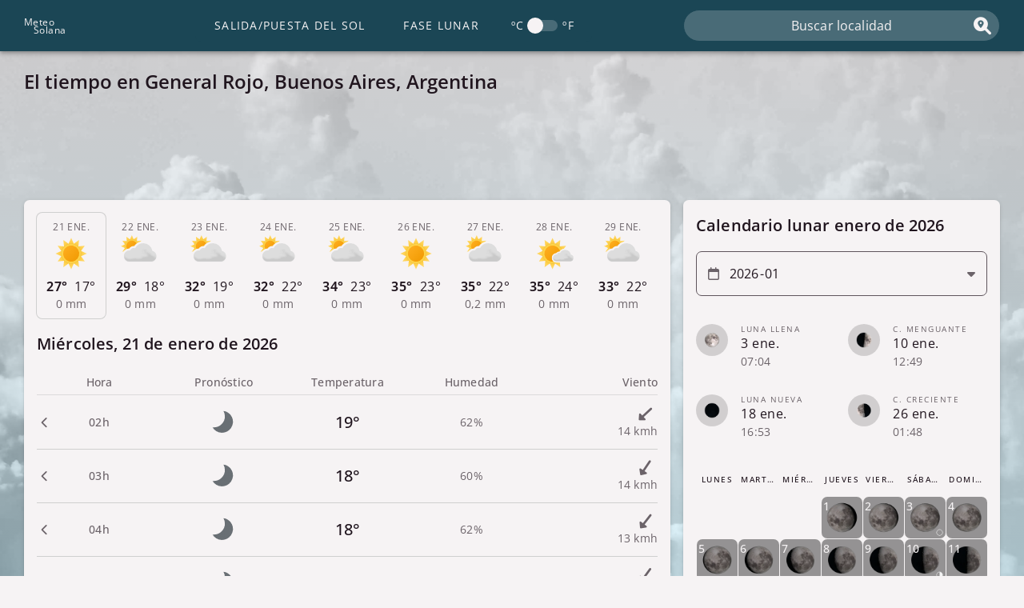

--- FILE ---
content_type: text/html; charset=utf-8
request_url: https://ar.meteosolana.net/clima-por-municipios-en-buenos-aires/clima-en-general-rojo
body_size: 4663
content:
<!doctype html><html lang="es"> <head> <meta http-equiv="Content-Type" content="text/html; charset=utf-8"> <meta name="viewport" content="width=device-width, initial-scale=1.0"> <link rel="shortcut icon" href="/images/j/02.svg" > <link rel="stylesheet" href="/css/main19.css"> <link rel="preload" href="/font/open-sans.woff2" as="font" type="font/woff2" crossorigin> <link rel="stylesheet" href="/css/weather7.css"><link rel="stylesheet" href="/css/astro9.css"> <link rel="preload" href="/cache-headers/forecast/-33.47/-60.29" as="fetch" crossorigin> <script defer src="/js/chart4.js"></script> <script defer src="/js/datetime6.js"></script> <script defer src="/js/location12.js"></script> <script defer src="/js/calendar8.js"></script> <script defer src="/js/autocomplete3.js"></script> <script defer src="/js/assortedTasks22.js"></script> <script type="text/javascript">{ const b = new RegExp([ /appinsights/, /semrushbot/, /ahrefsbot/, /dotbot/, /whatcms/, /rogerbot/, /trendictionbot/, /blexbot/, /linkfluence/, /magpie-crawler/, /mj12bot/, /mediatoolkitbot/, /aspiegelbot/, /domainstatsbot/, /cincraw/, /nimbostratus/, /httrack/, /serpstatbot/, /omgili/, /grapeshotcrawler/, /megaindex/, /petalbot/, /semanticbot/, /cocolyzebot/, /domcopbot/, /traackr/, /bomborabot/, /linguee/, /webtechbot/, /domainstatsbot/, /clickagy/, /sqlmap/, /internet-structure-research-project-bot/, /seekport/, /awariosmartbot/, /onalyticabot/, /buck/, /riddler/, /sbl-bot/, /df bot 1.0/, /pubmatic crawler bot/, /bvbot/, /sogou/, /barkrowler/, /admantx/, /adbeat/, /embed.ly/, /semantic-visions/, /voluumdsp/, /wc-test-dev-bot/, /gulperbot/, ].map((r) => r.source).join('|'), 'i'); if (!b.test(navigator.userAgent)) {const d = document, s = d.createElement('script');s.async = true;s.src = 'https://pagead2.googlesyndication.com/pagead/js/adsbygoogle.js';d.head.appendChild(s); }}</script><link rel="dns-prefetch preconnect" href="//adservice.google.com"><link rel="dns-prefetch preconnect" href="//googleads.g.doubleclick.net"><link rel="dns-prefetch preconnect" href="//www.googletagservices.com"><link rel="dns-prefetch preconnect" href="//tpc.googlesyndication.com"> <meta name="theme-color" content="#1b4655"> <title> El tiempo en General Rojo | Clima | Pronóstico | ¿Va a llover? </title> <meta name="description" content=" Pronóstico del tiempo en General Rojo. Averigua si lloverá, a qué hora va a llover, y la temperatura y nubosidad por horas en General Rojo para hoy y los próximos 9 días. " > <link rel="canonical" href="https://ar.meteosolana.net/clima-por-municipios-en-buenos-aires/clima-en-general-rojo"> </head> <body class="beforeload tiempo"> <a class="sr-only" href="#tabs">Saltar al contenido principal</a> <header id="header" class="header"> <div class="header__wrapper container"> <button aria-hidden="true" id="navbar-button" class="header__button"> <span class="hamburger"></span> <span class="hamburger"></span> <span class="hamburger"></span></button> <a class="logo" href="/"> <p class="logo__word">M<span class="logo__rest">eteo</span></p> <p class="logo__word">S<span class="logo__rest">olana</span></p></a> <nav class="nav"> <ul class="nav__ul"> <li class="nav__li"> <div class="switch nav__switch"><div class="switch__text">ºC</div><input type="checkbox" id="input-units" class="switch__input"><label class="switch__bar" for="input-units"><div class="switch__space rcont"><span class="switch__ball"></span></div></label><div class="switch__text">ºF</div></div> </li> <li class="nav__li"> <a class="nav__a" href="https://www.meteosolana.net/fases-de-la-luna/3855059/">Fase lunar</a></li> <li class="nav__li"> <a class="nav__a" href="https://www.meteosolana.net/hora-de-salida-y-puesta-del-sol/3855059/">Salida/Puesta del Sol</a></li> </ul> </nav> <form id="searchform" class="search"> <label class="sr-only" for="s">Buscar localidad</label> <span class="search__magnifying i-magnifying-glass-location"></span> <input type="text" class="search__input" id="s" aria-autocomplete="list" aria-controls="autocomplete" placeholder="Buscar localidad" autocomplete="off"></form> </div> </header> <div class="overlay-nav"></div> <div id="main-wrap"> <main class="container main"> <h1 class="post-title"> El tiempo en General Rojo, Buenos Aires, Argentina </h1> <div class="slot__first"> <ins class="adsbygoogle" style="display:block;" data-ad-format="horizontal" data-full-width-responsive="false" data-ad-client="ca-pub-3837434255707183" data-ad-slot="1090759197"></ins><script>(adsbygoogle = window.adsbygoogle || []).push({});</script> </div> <div id="left-area"> <article id="tabs" role="tablist" aria-label="9 day weather forecast"> <div class="tabs-wrapper"> <button role="tab" aria-expanded="true" aria-selected="true" tabindex="0" aria-controls="tp1" class="hover tl checked" id="l1"> <div class="tlw"> <h2 class="md i-chevron-down">&nbsp;</h2> <div class="dd">&nbsp;</div> <img class="miw"> <div class="mp"> <div class="ht">&nbsp;</div> <div class="lt">&nbsp;</div> </div> <div class="mp mr i-umbrella">&nbsp;</div> <div class="mp mw"><span class="span-wind i-down-long"></span>&nbsp;</div> </div> </button> <section role="tabpanel" class="tc" id="tp1" aria-labelledby="l1" aria-hidden=false> <h2 class="header-desktop">&nbsp;</h2> <table class="tcc" aria-label="Hourly weather forecast"> <thead> <tr> <th class="col1" scope="col">Hora</th><th class="col2" scope="col">Pronóstico</th><th class="col3" scope="col">Temperatura</th><th class="col4" scope="col">Humedad</th><th class="col5" scope="col">Viento</th> </tr> </thead> <tbody class="tccb"></tbody> </table> <a href="#" class="astroinf"> <span class="bg-01s astroinf-span">&nbsp;</span> <span class="bg-02s astroinf-span">&nbsp;</span> </a> </section> <button role="tab" aria-expanded="false" aria-selected="false" tabindex="-1" aria-controls="tp2" class="hover tl " id="l2"> <div class="tlw"> <h2 class="md i-chevron-down">&nbsp;</h2> <div class="dd">&nbsp;</div> <img class="miw"> <div class="mp"> <div class="ht">&nbsp;</div> <div class="lt">&nbsp;</div> </div> <div class="mp mr i-umbrella">&nbsp;</div> <div class="mp mw"><span class="span-wind i-down-long"></span>&nbsp;</div> </div> </button> <section role="tabpanel" class="tc" id="tp2" aria-labelledby="l2" aria-hidden=true> <h2 class="header-desktop">&nbsp;</h2> <table class="tcc" aria-label="Hourly weather forecast"> <thead> <tr> <th class="col1" scope="col">Hora</th><th class="col2" scope="col">Pronóstico</th><th class="col3" scope="col">Temperatura</th><th class="col4" scope="col">Humedad</th><th class="col5" scope="col">Viento</th> </tr> </thead> <tbody class="tccb"></tbody> </table> <a href="#" class="astroinf"> <span class="bg-01s astroinf-span">&nbsp;</span> <span class="bg-02s astroinf-span">&nbsp;</span> </a> </section> <button role="tab" aria-expanded="false" aria-selected="false" tabindex="-1" aria-controls="tp3" class="hover tl " id="l3"> <div class="tlw"> <h2 class="md i-chevron-down">&nbsp;</h2> <div class="dd">&nbsp;</div> <img class="miw"> <div class="mp"> <div class="ht">&nbsp;</div> <div class="lt">&nbsp;</div> </div> <div class="mp mr i-umbrella">&nbsp;</div> <div class="mp mw"><span class="span-wind i-down-long"></span>&nbsp;</div> </div> </button> <section role="tabpanel" class="tc" id="tp3" aria-labelledby="l3" aria-hidden=true> <h2 class="header-desktop">&nbsp;</h2> <table class="tcc" aria-label="Hourly weather forecast"> <thead> <tr> <th class="col1" scope="col">Hora</th><th class="col2" scope="col">Pronóstico</th><th class="col3" scope="col">Temperatura</th><th class="col4" scope="col">Humedad</th><th class="col5" scope="col">Viento</th> </tr> </thead> <tbody class="tccb"></tbody> </table> <a href="#" class="astroinf"> <span class="bg-01s astroinf-span">&nbsp;</span> <span class="bg-02s astroinf-span">&nbsp;</span> </a> </section> <button role="tab" aria-expanded="false" aria-selected="false" tabindex="-1" aria-controls="tp4" class="hover tl " id="l4"> <div class="tlw"> <h2 class="md i-chevron-down">&nbsp;</h2> <div class="dd">&nbsp;</div> <img class="miw"> <div class="mp"> <div class="ht">&nbsp;</div> <div class="lt">&nbsp;</div> </div> <div class="mp mr i-umbrella">&nbsp;</div> <div class="mp mw"><span class="span-wind i-down-long"></span>&nbsp;</div> </div> </button> <section role="tabpanel" class="tc" id="tp4" aria-labelledby="l4" aria-hidden=true> <h2 class="header-desktop">&nbsp;</h2> <table class="tcc" aria-label="Hourly weather forecast"> <thead> <tr> <th class="col1" scope="col">Hora</th><th class="col2" scope="col">Pronóstico</th><th class="col3" scope="col">Temperatura</th><th class="col4" scope="col">Humedad</th><th class="col5" scope="col">Viento</th> </tr> </thead> <tbody class="tccb"></tbody> </table> <a href="#" class="astroinf"> <span class="bg-01s astroinf-span">&nbsp;</span> <span class="bg-02s astroinf-span">&nbsp;</span> </a> </section> <button role="tab" aria-expanded="false" aria-selected="false" tabindex="-1" aria-controls="tp5" class="hover tl " id="l5"> <div class="tlw"> <h2 class="md i-chevron-down">&nbsp;</h2> <div class="dd">&nbsp;</div> <img class="miw"> <div class="mp"> <div class="ht">&nbsp;</div> <div class="lt">&nbsp;</div> </div> <div class="mp mr i-umbrella">&nbsp;</div> <div class="mp mw"><span class="span-wind i-down-long"></span>&nbsp;</div> </div> </button> <section role="tabpanel" class="tc" id="tp5" aria-labelledby="l5" aria-hidden=true> <h2 class="header-desktop">&nbsp;</h2> <table class="tcc" aria-label="Hourly weather forecast"> <thead> <tr> <th class="col1" scope="col">Hora</th><th class="col2" scope="col">Pronóstico</th><th class="col3" scope="col">Temperatura</th><th class="col4" scope="col">Humedad</th><th class="col5" scope="col">Viento</th> </tr> </thead> <tbody class="tccb"></tbody> </table> <a href="#" class="astroinf"> <span class="bg-01s astroinf-span">&nbsp;</span> <span class="bg-02s astroinf-span">&nbsp;</span> </a> </section> <button role="tab" aria-expanded="false" aria-selected="false" tabindex="-1" aria-controls="tp6" class="hover tl " id="l6"> <div class="tlw"> <h2 class="md i-chevron-down">&nbsp;</h2> <div class="dd">&nbsp;</div> <img class="miw"> <div class="mp"> <div class="ht">&nbsp;</div> <div class="lt">&nbsp;</div> </div> <div class="mp mr i-umbrella">&nbsp;</div> <div class="mp mw"><span class="span-wind i-down-long"></span>&nbsp;</div> </div> </button> <section role="tabpanel" class="tc" id="tp6" aria-labelledby="l6" aria-hidden=true> <h2 class="header-desktop">&nbsp;</h2> <table class="tcc" aria-label="Hourly weather forecast"> <thead> <tr> <th class="col1" scope="col">Hora</th><th class="col2" scope="col">Pronóstico</th><th class="col3" scope="col">Temperatura</th><th class="col4" scope="col">Humedad</th><th class="col5" scope="col">Viento</th> </tr> </thead> <tbody class="tccb"></tbody> </table> <a href="#" class="astroinf"> <span class="bg-01s astroinf-span">&nbsp;</span> <span class="bg-02s astroinf-span">&nbsp;</span> </a> </section> <button role="tab" aria-expanded="false" aria-selected="false" tabindex="-1" aria-controls="tp7" class="hover tl " id="l7"> <div class="tlw"> <h2 class="md i-chevron-down">&nbsp;</h2> <div class="dd">&nbsp;</div> <img class="miw"> <div class="mp"> <div class="ht">&nbsp;</div> <div class="lt">&nbsp;</div> </div> <div class="mp mr i-umbrella">&nbsp;</div> <div class="mp mw"><span class="span-wind i-down-long"></span>&nbsp;</div> </div> </button> <section role="tabpanel" class="tc" id="tp7" aria-labelledby="l7" aria-hidden=true> <h2 class="header-desktop">&nbsp;</h2> <table class="tcc" aria-label="Hourly weather forecast"> <thead> <tr> <th class="col1" scope="col">Hora</th><th class="col2" scope="col">Pronóstico</th><th class="col3" scope="col">Temperatura</th><th class="col4" scope="col">Humedad</th><th class="col5" scope="col">Viento</th> </tr> </thead> <tbody class="tccb"></tbody> </table> <a href="#" class="astroinf"> <span class="bg-01s astroinf-span">&nbsp;</span> <span class="bg-02s astroinf-span">&nbsp;</span> </a> </section> <button role="tab" aria-expanded="false" aria-selected="false" tabindex="-1" aria-controls="tp8" class="hover tl " id="l8"> <div class="tlw"> <h2 class="md i-chevron-down">&nbsp;</h2> <div class="dd">&nbsp;</div> <img class="miw"> <div class="mp"> <div class="ht">&nbsp;</div> <div class="lt">&nbsp;</div> </div> <div class="mp mr i-umbrella">&nbsp;</div> <div class="mp mw"><span class="span-wind i-down-long"></span>&nbsp;</div> </div> </button> <section role="tabpanel" class="tc" id="tp8" aria-labelledby="l8" aria-hidden=true> <h2 class="header-desktop">&nbsp;</h2> <table class="tcc" aria-label="Hourly weather forecast"> <thead> <tr> <th class="col1" scope="col">Hora</th><th class="col2" scope="col">Pronóstico</th><th class="col3" scope="col">Temperatura</th><th class="col4" scope="col">Humedad</th><th class="col5" scope="col">Viento</th> </tr> </thead> <tbody class="tccb"></tbody> </table> <a href="#" class="astroinf"> <span class="bg-01s astroinf-span">&nbsp;</span> <span class="bg-02s astroinf-span">&nbsp;</span> </a> </section> <button role="tab" aria-expanded="false" aria-selected="false" tabindex="-1" aria-controls="tp9" class="hover tl " id="l9"> <div class="tlw"> <h2 class="md i-chevron-down">&nbsp;</h2> <div class="dd">&nbsp;</div> <img class="miw"> <div class="mp"> <div class="ht">&nbsp;</div> <div class="lt">&nbsp;</div> </div> <div class="mp mr i-umbrella">&nbsp;</div> <div class="mp mw"><span class="span-wind i-down-long"></span>&nbsp;</div> </div> </button> <section role="tabpanel" class="tc" id="tp9" aria-labelledby="l9" aria-hidden=true> <h2 class="header-desktop">&nbsp;</h2> <table class="tcc" aria-label="Hourly weather forecast"> <thead> <tr> <th class="col1" scope="col">Hora</th><th class="col2" scope="col">Pronóstico</th><th class="col3" scope="col">Temperatura</th><th class="col4" scope="col">Humedad</th><th class="col5" scope="col">Viento</th> </tr> </thead> <tbody class="tccb"></tbody> </table> <a href="#" class="astroinf"> <span class="bg-01s astroinf-span">&nbsp;</span> <span class="bg-02s astroinf-span">&nbsp;</span> </a> </section> <p class="caption"> Datos de <a rel="nofollow" href="http://www.met.no/">MET Norway</a>. Esta página incluye datos de Geonames, disponibles en <a rel="nofollow" href="http://www.geonames.org/">geonames.org</a>. </p> <template class="template-wrow-js"> <tr class="rows" aria-expanded="false" role="button" aria-controls="weather-modal"> <th class="col1 i-chevron-down" scope="row"></th> <td class="col2"> <img class="simage"> </td> <td class="col3"></td> <td class="col4"></td> <td class="col5"> <span class="wind-image i-down-long"></span> </td> </tr> </template> </div> <div class="card slot__fourth" data-title="Anuncio"> <ins class="sdaybelgoog" style="display:block;" data-ad-format="rectangle" data-full-width-responsive="false" data-ad-client="ca-pub-3837434255707183" data-ad-slot="3525350841"></ins></div> </article> <section class="card chart"><h2 class="card__heading" data="Gráfica del tiempo a 9 días">Gráfica del tiempo a 9 días</h2><div class="chart__wrapper chart-wrapper-js"> <div class="chart__line line-js"></div> <div class="tooltip chart-tooltip-js"> <div class="tooltip__heading title-js"></div> <div class="tooltip__text" style="--color:#6F2223"> <span class="tooltip__text-content">Temperatura</span>:&nbsp;<span class="tooltip__value temperatura-js"></span> </div> <div class="tooltip__text" style="--color:#497688"> <span class="tooltip__text-content">Precipitación</span>:&nbsp;<span class="tooltip__value precipitacion-js"></span> </div> </div> <canvas class="chart__canvas chart-canvas-js"></canvas></div> <div class="chart__legend chart-legend-js"> <div class="chart__legend-item item-js " data-type=" line " style="--color:#6F2223">Temperatura</div> <div class="chart__legend-item item-js " data-type=" bar " data-minunit="0" style="--color:#497688">Precipitación</div> </div></section> <div class="slot__second" data-title="Anuncio"><ins class="sdaybelgoog" style="display:block;" data-ad-format="rectangle" data-full-width-responsive="false" data-ad-client="ca-pub-3837434255707183" data-ad-slot="5959942495"></ins> </div> <section class="card pollution"><h2 class="card__heading" data="Pronóstico de la calidad del aire">Pronóstico de la calidad del aire</h2><div class="aqi"> <div class="aqi__value"></div> <div class="aqi__text"> <p class="aqi__keyword">&nbsp;</p> <p class="aqi__primary">&nbsp;</p> </div> </div> <h3>Todos los contaminantes</h3> <ul class="pollutant-wrapper"> <li class="list-3c pollutant o3" name="Ozono"> <span class="list-3c__heading">O3 (Ozono)</span> <span class="list-3c__main-text">&nbsp;</span> <span class="list-3c__secondary-text">&nbsp;</span> </li> <li class="list-3c pollutant no2" name="Dióxido de nitrógeno"> <span class="list-3c__heading">NO2 (Dióxido de nitrógeno)</span> <span class="list-3c__main-text">&nbsp;</span> <span class="list-3c__secondary-text">&nbsp;</span> </li> <li class="list-3c pollutant pm10" name="PM10"> <span class="list-3c__heading">PM10 (PM10)</span> <span class="list-3c__main-text">&nbsp;</span> <span class="list-3c__secondary-text">&nbsp;</span> </li> <li class="list-3c pollutant pm2_5" name="PM2.5"> <span class="list-3c__heading">PM2.5 (PM2.5)</span> <span class="list-3c__main-text">&nbsp;</span> <span class="list-3c__secondary-text">&nbsp;</span> </li> <li class="list-3c pollutant so2" name="Dióxido de azufre"> <span class="list-3c__heading">SO2 (Dióxido de azufre)</span> <span class="list-3c__main-text">&nbsp;</span> <span class="list-3c__secondary-text">&nbsp;</span> </li> <li class="list-3c pollutant co" name="Monóxido de carbono"> <span class="list-3c__heading">CO (Monóxido de carbono)</span> <span class="list-3c__main-text">&nbsp;</span> <span class="list-3c__secondary-text">&nbsp;</span> </li> </ul><p class="card__credits">Basado en datos cortesía de: <a rel="nofollow" href="https://openweathermap.org/">OpenWeather</a>.</p></section> </div> <aside class="sidebar"> <section class="card" id="calendar"><h2 class="card__heading" data="Calendario lunar">Calendario lunar</h2><label class="sr-only" for="month-calendar">Selecciona un mes</label> <div class="picker i-caret-down "> <span class="picker__icon i-calendar"></span> <input class="picker__input calendar-input" id="month-calendar" type="month" required></div> <table class="calendar-phases" id="calendar-phases"> <thead class="calendar-phases__thead"> <tr> <th>Fase lunar</th> <th>Fecha</th> <th>Hora</th> </tr> </thead> <tbody class="calendar-phases__tbody" id="calendar-phases-body"></tbody> </table> <template class="calendar-row-template-js"><tr class="list-3c lpr hover rcont"> <th class="list-3c__heading"></th> <td class="list-3c__main-text">&nbsp;</td> <td class="list-3c__secondary-text">&nbsp;</td> </tr> </template> <table id="tcalendar" class="calendar calendar--weather"> <thead> <tr> <th class="calendar__table-th">Lunes</th> <th class="calendar__table-th">Martes</th> <th class="calendar__table-th">Miércoles</th> <th class="calendar__table-th">Jueves</th> <th class="calendar__table-th">Viernes</th> <th class="calendar__table-th">Sábado</th> <th class="calendar__table-th">Domingo</th> </tr> </thead> <tbody class="calendar__table-body" id="calendar-body"></tbody></table></section> <div class="card slot__third" data-title="Anuncio"> <ins class="sdaybelgoog" style="display:block;" data-ad-format="rectangle" data-full-width-responsive="false" data-ad-client="ca-pub-3837434255707183" data-ad-slot="9791376298"></ins></div> </aside> </main> </div> <div class="container slot__fifth"> <ins class="sdaybelgoog" style="display:block;" data-ad-format="auto" data-full-width-responsive="true" data-ad-client="ca-pub-3837434255707183" data-ad-slot="5852131281"></ins></div> <footer class="footer"> <p class="footer__content container"> <a class="footer__link" href="https://www.meteosolana.net/contacto">Contacto</a> <a class="footer__link" href="https://www.meteosolana.net/politica-de-cookies">Política de privacidad</a> <a class="footer__link" href="https://www.meteosolana.net/nota-legal">Nota legal</a> </p> </footer> <div class="loader"> <div class="bgp"> <div class="b1 bgpd"></div> <div class="b2 bgpd"></div> <div class="b3 bgpd"></div> <div class="b4 bgpd"></div> <div class="b5 bgpd"></div> <div class="b6 bgpd"></div> <div class="b7 bgpd"></div> <div class="b8 bgpd"></div> <div class="b9 bgpd"></div> </div></div> <div class="modal weather-modal hidden" id="weather-modal"> <div class="modal__overlay"></div> <div class="modal__box"> <button class="modal__close i-xmark" type="button"></button> <div class="modal__content"> <h2 id="datetime"></h2> <div id="modal-sky"> <div id="modal-symbol-description"></div> <img id="modal-symbol" alt=""> </div> <div class="wparams"> <div class="modal-row"> <div class="modal-icon i-temperature-half"></div> <div class="c1">Temperatura:</div> <div id="tempmodal" class="c2"></div> </div> <div class="modal-row"> <div class="modal-icon i-temperature-half"></div> <div class="c1">Sensación térmica:</div> <div id="feelslike" class="c2"></div> </div> <div class="modal-row"> <div class="modal-icon i-droplet"></div> <div class="c1">Humedad relativa:</div> <div id="humidity" class="c2"></div> </div> <div class="modal-row"> <div class="modal-icon i-droplet"></div> <div class="c1">Punto de rocío:</div> <div id="dewpoint" class="c2"></div> </div> <div class="modal-row"> <div class="modal-icon i-wind"></div> <div class="c1">Velocidad del viento:</div> <div id="avgwind" class="c2"></div> </div> <div class="modal-row"> <div class="modal-icon i-compass"></div> <div class="c1">Dirección del viento:</div> <div id="dirwind" class="c2"></div> </div> <div class="modal-row"> <div class="modal-icon i-sun"></div> <div class="c1">Índice UV:</div> <div id="uv" class="c2"></div> </div> <div class="modal-row"> <div class="modal-icon i-gauge"></div> <div class="c1">Presión:</div> <div id="pressure" class="c2"></div> </div> <div class="modal-row"> <div class="modal-icon i-umbrella"></div> <div class="c1">Precipitación:</div> <div id="precipitation" class="c2"></div> </div> <div class="modal-row"> <div class="modal-icon i-cloud"></div> <div class="c1">Nubosidad:</div> <div id="cloudiness" class="c2"></div> </div> </div> </div> </div></div> <div class="offline i-wifi"></div> <div class="hidden"> <div class="attributes" install-app="Instala nuestra app" language="es" moon-base-url="fases-de-la-luna" sun-base-url="hora-de-salida-y-puesta-del-sol" latitude="-33.47" longitude="-60.29" name="General Rojo" region="Buenos Aires" countryName="Argentina" country="AR" data-id="3855059" timezone="America/Argentina/Buenos_Aires" s="clima-en-general-rojo" rS="clima-por-municipios-en-buenos-aires" page-type="weather"></div></div> <script> window.weatherTemperature = { weather_error: 'No se pudo cargar el pronóstico del tiempo para location. Por favor, intente recargar la página', close: "Cerrar", comments: { '50': 'Nevadas intensas', '49': 'Nevadas débiles', '48': 'Precipitaciones intensas de aguanieve', '47': 'Aguanieve débil', '46': 'Lluvia débil', '45': 'Nubes y claros con nevadas intensas', '44': 'Nubes y claros con nevadas débiles', '43': 'Nubes y claros con precipitaciones intensas de aguanieve', '42': 'Nubes y claros con aguanieve débil', '41': 'Nubes y claros con lluvia intensa', '40': 'Nubes y claros con lluvia débil', '34': 'Tormenta con nevadas intensas', '33': 'Tormenta con nevadas débiles', '32': 'Tormenta con precipitaciones intensas de aguanieve', '31': 'Tormenta con aguanieve débil', '30': 'Tormenta con lluvia débil', '29': 'Nubes y claros con tormenta y nevadas intensas', '28': 'Nubes y claros con tormenta y nevadas débiles', '27': 'Nubes y claros con tormenta y precipitaciones intensas de aguanieve', '26': 'Nubes y claros con tormenta y aguanieve débil', '25': 'Nubes y claros con tormenta y lluvia intensa', '24': 'Nubes y claros con tormenta y lluvia débil', '23': 'Tormenta con aguanieve', '22': 'Tormenta con lluvia', '21': 'Nubes y claros con tormenta y nevadas', '20': 'Nubes y claros con tormenta y aguanieve', '15': 'Bruma', '14': 'Tormenta con nevadas', '13': 'Nevadas', '12': 'Aguanieve', '11': 'Tormenta con lluvia intensa', '10': 'Lluvia intensa', '09': 'Lluvia', '08': 'Nubes y claros con nevadas', '07': 'Nubes y claros con aguanieve', '06': 'Nubes y claros con tormenta y lluvia', '05': 'Nubes y claros con lluvia', '04': 'Nublado', '03': 'Parcialmente nuboso', '02': 'Despejado con algunas nubes', '01': 'Despejado' }, windDir: [ "norte", "nornoreste", "noreste", "estenoreste", "este", "estesureste", "sureste", "sursureste", "sur", "sursuroeste", "suroeste", "oestesuroeste", "oeste", "oestenoroeste", "noroeste", "nornoroeste" ], pollution: [ "Muy buena", "Buena", "Moderada", "Mala", "Muy mala" ], primaryPollutant: 'Contaminante primario', phases: [ "Luna Nueva", "Luna nueva visible", "C. Creciente", "Luna gibosa creciente", "Luna Llena", "Luna gibosa menguante", "C. Menguante", "Luna menguante" ] };</script> </body></html>

--- FILE ---
content_type: text/html; charset=utf-8
request_url: https://www.google.com/recaptcha/api2/aframe
body_size: 268
content:
<!DOCTYPE HTML><html><head><meta http-equiv="content-type" content="text/html; charset=UTF-8"></head><body><script nonce="1TBWUwNJQDsJ8b_NyM3zaQ">/** Anti-fraud and anti-abuse applications only. See google.com/recaptcha */ try{var clients={'sodar':'https://pagead2.googlesyndication.com/pagead/sodar?'};window.addEventListener("message",function(a){try{if(a.source===window.parent){var b=JSON.parse(a.data);var c=clients[b['id']];if(c){var d=document.createElement('img');d.src=c+b['params']+'&rc='+(localStorage.getItem("rc::a")?sessionStorage.getItem("rc::b"):"");window.document.body.appendChild(d);sessionStorage.setItem("rc::e",parseInt(sessionStorage.getItem("rc::e")||0)+1);localStorage.setItem("rc::h",'1768971985622');}}}catch(b){}});window.parent.postMessage("_grecaptcha_ready", "*");}catch(b){}</script></body></html>

--- FILE ---
content_type: image/svg+xml
request_url: https://ar.meteosolana.net/images/sunset.svg
body_size: 90
content:
<svg height="100" width="100" fill="#D26E6F" xmlns="http://www.w3.org/2000/svg" viewBox="0 0 32 32"><path d="M15.983 0a1.143 1.143 0 00-1.125 1.142v.017-.001 12.087l-2.895-2.895a1.137 1.137 0 00-.819-.345h-.001a1.143 1.143 0 00-.797 1.96l4.748 4.748a1.142 1.142 0 001.808.002l.002-.003.002-.003 4.745-4.745a1.142 1.142 0 00-1.616-1.614l-2.895 2.895V1.158v-.015c0-.631-.511-1.142-1.142-1.142h-.018zM5.492 14.629a1.143 1.143 0 00-.795 1.961h.001l3.229 3.229a1.14 1.14 0 001.966-.791c0-.324-.135-.615-.351-.823l-3.23-3.231a1.137 1.137 0 00-.819-.345h-.001zm20.982.001a1.14 1.14 0 00-.785.344l-3.229 3.23a1.14 1.14 0 00.791 1.966c.324 0 .615-.135.823-.351l3.23-3.23a1.142 1.142 0 00-.796-1.961l-.035.001zM16 19.426c-3.77 0-6.851 3.081-6.851 6.851v.016a1.142 1.142 0 102.284 0v-.017.001c0-2.536 2.031-4.567 4.567-4.567s4.567 2.031 4.567 4.567v.016a1.142 1.142 0 102.284 0v-.017.001c0-3.77-3.081-6.851-6.851-6.851zm-14.844 5.71H1.14a1.142 1.142 0 100 2.284h4.599a1.142 1.142 0 100-2.284h-.017zm25.12 0h-.016a1.142 1.142 0 100 2.284h4.599a1.142 1.142 0 100-2.284h-.017zm-25.12 4.567H1.14a1.142 1.142 0 100 2.284H30.859a1.142 1.142 0 100-2.284h-.017z"/></svg>

--- FILE ---
content_type: image/svg+xml
request_url: https://ar.meteosolana.net/images/j/04.svg
body_size: 490
content:
<svg viewBox="0 0 100 100" xmlns="http://www.w3.org/2000/svg" xmlns:xlink="http://www.w3.org/1999/xlink"><symbol id="a"><path d="M55.7 5a23.94 23.94 0 00-21.33 13.05 9.9 9.9 0 00-12.78 5.56 15 15 0 00-1.71-.1A14.81 14.81 0 009.2 28 14.63 14.63 0 005 38.17v.21a14.83 14.83 0 0014.88 14.68h55.71a14.3 14.3 0 003.67-28.14A23.93 23.93 0 0055.7 5z"/><image x="5" y="14" width="85" height="43" xlink:href="[data-uri]"/></symbol><symbol id="b"><use xlink:href="#a" fill="#ddd" width="100" height="100" transform="translate(3 18)"/></symbol><use xlink:href="#b" width="100" height="100"/></svg>